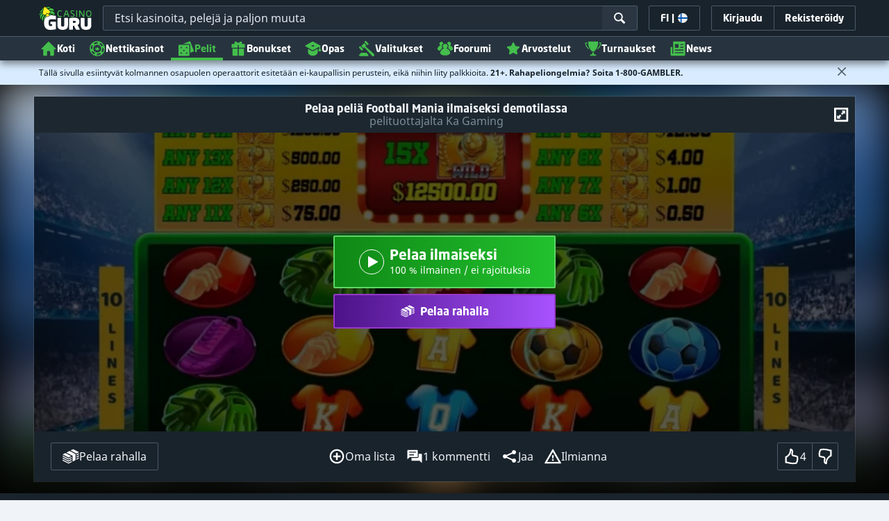

--- FILE ---
content_type: image/svg+xml;charset=UTF-8
request_url: https://static.casino.guru/pict/124027/KaGaming_white.svg?timestamp=1663483203000&imageDataId=374623&webp=true
body_size: 10728
content:
<?xml version="1.0" encoding="utf-8"?>
<!-- Generator: Adobe Illustrator 23.0.0, SVG Export Plug-In . SVG Version: 6.00 Build 0)  -->
<svg version="1.1" id="Layer_1" xmlns="http://www.w3.org/2000/svg" xmlns:xlink="http://www.w3.org/1999/xlink" x="0px" y="0px"
	 viewBox="0 0 400 230" style="enable-background:new 0 0 400 230;" xml:space="preserve">
<style type="text/css">
	.st0{display:none;}
	.st1{display:inline;}
	.st2{fill:#EEA06E;}
	.st3{fill:#9F0207;}
	.st4{fill:#7E0202;}
	.st5{fill:#8C0104;}
	.st6{fill:#FFFFFF;}
	.st7{fill:#B1151C;}
	.st8{fill:#B5000A;}
	.st9{fill:#E05240;}
	.st10{fill:#D92E2A;}
	.st11{fill:#D72323;}
	.st12{fill:#E25E46;}
	.st13{fill:#CF020F;}
	.st14{fill:#E98760;}
	.st15{fill:#D61A1E;}
	.st16{fill:#EC9467;}
	.st17{fill:#E4684D;}
	.st18{fill:#DD4537;}
	.st19{fill:#DC3A31;}
	.st20{fill:#E67656;}
	.st21{fill:#C0000B;}
	.st22{fill:#D40E17;}
	.st23{fill:#FCFAFA;}
	.st24{fill:#D6D5D6;}
	.st25{fill:#B9B4B5;}
	.st26{fill:#CCC8C8;}
	.st27{fill:#EAE9EA;}
	.st28{fill:#F3F3F3;}
	.st29{fill:#FEFCFC;}
</style>
<g class="st0">
	<rect x="-12" y="-9" class="st1" width="424" height="252"/>
</g>
<g>
	<path class="st2" d="M24.9,98.9c-0.1-1.2-0.1-2.4-0.3-3.6c-0.1-0.6-0.2-1.2-0.3-1.8c0-2.8,0-5.7,0-8.5c0.2-0.5,0.4-0.9,0.6-1.4
		c1.7-1.4,3.4-2.6,5.8-2.1c1.8,0.4,3.5,0.7,5.3,1.1c1,0.5,1.9,0.9,2.9,1.4c-0.3,0.6-0.5,1.3-0.9,1.8c-3.5,3.8-7.1,7.6-10.7,11.4
		C26.5,97.9,25.7,98.4,24.9,98.9z"/>
	<path class="st3" d="M86.9,172.5c-1.3-0.4-2.7-0.9-4-1.3c0.2,0,0.5,0,0.7-0.1c4.7-0.2,7.4-2.5,7.9-7.2c0.3-2.7,0.3-5.4,0.4-8
		c0-0.7,0-1.4,0-2.1c0.4-0.3,0.8-0.7,1.2-1.1c0.4-0.4,0.8-0.7,1.2-1.1c0,0.5,0,1,0,1.4c0,3.5-0.1,7,0,10.6c0.1,3.5,1.5,6.9,6.4,5.4
		c0.1,0,0.2,0,0.4,0c-2.6,1.2-5.2,2.3-7.8,3.5C91.1,172.5,89,172.5,86.9,172.5z"/>
	<path class="st4" d="M101.1,168.9c-0.1,0-0.2,0-0.4,0c-4.8,1.5-6.2-1.9-6.4-5.4c-0.1-3.5,0-7,0-10.6c0.5-0.5,1-0.9,1.4-1.4
		c2.5-3.9,4.9-7.8,7.4-11.7c0.3-0.5,1-0.9,1.5-1.3c-0.5,3-1.1,6-1.6,9c-0.6,3.1-1.2,6.1-1.8,9.2c-0.1,0.5,0.3,1.2,0.4,1.8
		c0.5-0.2,1.1-0.3,1.5-0.6c1-0.7,1.9-1.6,2.9-2.3c1.5-1,2.2-2.3,2.5-4.1c0.6-4,1.4-7.9,2-11.8c0.3-1.8,0.9-3.3,2.6-4.3
		c1.4-0.8,2.5-1.9,3.8-2.9c0.7-0.5,1.4-0.9,2.1-1.4c0.1,0.3,0.3,0.6,0.4,0.9c0.5,3.2,1.1,6.4,1.6,9.5c0.2,1.5,0.8,1.7,1.9,0.8
		c0.3-0.2,0.5-0.5,0.8-0.7c0.9-0.7,1.8-1.4,2.7-2.1c0.2-0.1,0.3-0.3,0.5-0.4c0.4-0.5,0.8-1,1.2-1.5c0.1-1,0.4-2,0.2-2.9
		c-1.2-6.5-2.5-13-3.7-19.4c-0.7-3.8-1.3-7.7-1.9-11.6c0.5-0.5,1.2-0.9,1.6-1.4c3.1-4.9,6.1-9.9,9.2-14.9c0.4-0.6,1.2-1,1.8-1.4
		c-0.1,6.1-0.2,12.2-0.4,18.4c-0.3,9.7-0.6,19.3-0.9,29c-0.1,2-0.3,4-0.7,5.9c-0.6,3.1-2.2,5.6-4.7,7.6
		c-8.4,6.7-16.8,13.6-25.1,20.3C102.6,167.9,101.8,168.4,101.1,168.9z"/>
	<path class="st5" d="M135.2,86.1c-0.6,0.5-1.4,0.8-1.8,1.4c-3.1,4.9-6.1,9.9-9.2,14.9c-0.4,0.6-1,1-1.6,1.4
		c-0.4-1.7-0.7-3.4-1.1-5.1c-0.2-0.7-0.1-1.7-0.5-2.1c-0.7-0.6-1.9-1.3-2.6-1c-1.9,0.7-4.2,0.9-4.9,3.3c0,0,0,0,0,0
		c-0.1,0.1-0.3,0.2-0.4,0.4c0,0,0,0,0,0c-0.1,0.2-0.3,0.3-0.4,0.5c0,0,0,0.1,0,0.1l-0.1,0.1c-0.1,0.1-0.2,0.2-0.2,0.3l0,0
		c-0.1,0.2-0.2,0.4-0.3,0.5c-0.1,0.5-0.2,1.1-0.3,1.6c-0.4,1.9-0.8,3.8-1.2,5.6c-0.4,2.2-0.8,4.3-1.2,6.5c-0.8,4.1-1.8,8.1-2.6,12.2
		c-0.8,3.9-1.4,7.8-2.1,11.7c-0.5,0.4-1.1,0.8-1.5,1.3c-2.5,3.9-4.9,7.8-7.4,11.7c-0.4,0.6-0.9,1-1.4,1.4c0-0.5,0-1,0-1.4
		c0.1-8.4,0.3-16.7,0.4-25.1c0.3-0.3,0.6-0.5,0.8-0.8c0.8-1.4,1.5-2.8,2.3-4.2c7.3-11.8,14.7-23.6,22-35.5c0.2-0.4,0.3-0.9,0.4-1.3
		c2.9-1.6,5.8-3.3,8.7-4.9c1.8-1,3.7-1.8,5.6-2.7l-0.1,0c0,0,0.1,0,0.1,0c0.1,0.2,0.1,0.3,0.2,0.5C134.8,80.5,135,83.3,135.2,86.1z"
		/>
	<path class="st6" d="M285.5,105.5c2.1-0.4,4.2-0.9,6.4-1.3c0.7-0.1,1.7,0,2.2,0.4c2,1.8,3.7,0.8,5.7,0.1c1.6-0.5,3.4-0.6,5-0.5
		c3.1,0.1,5.1,2,5.8,5c0.2,1.1,0.4,2.2,0.4,3.3c0,5,0,10,0,15c0,1.3-0.4,1.8-1.7,1.7c-4.8-0.1-4,0.7-4-4c0-4.1,0-8.1,0-12.2
		c0-1.4,0.2-3.3-1.5-3.6c-1.7-0.3-3.6,0.3-5.4,0.6c-0.2,0-0.3,0.9-0.3,1.4c0,5.4,0,10.7,0.1,16.1c0,1.4-0.5,1.8-1.9,1.8
		c-4.5-0.1-3.9,0.6-3.9-3.8c0-4.3,0-8.6,0-12.9c0-1.3,0-2.8-1.7-3.4c-1.2-0.4-4.5,0.4-5.1,1.4c-0.2,0.4-0.2,1-0.2,1.5
		c0,5.1,0,10.1,0,15.2c0,1.4-0.3,2-1.8,2c-4.6-0.2-3.9,0.6-3.9-4c0-6.1,0-12.2,0-18.4c0-2.4,0-2.4,2.4-2.4c0.5,0,1-0.1,1.4,0
		C284.1,104.8,284.8,105.2,285.5,105.5z"/>
	<path class="st6" d="M355.8,125.7c-2.3-2.9-2.4-4.9-0.2-7.6c-1.7-2.1-1.9-4.5-1.5-7c0.6-3.8,3.4-6,8.2-6.4c4-0.3,8.1-0.1,12.2-0.1
		c0.5,0,1.3,0.7,1.3,1c0,1-0.3,1.9-0.6,2.8c-0.1,0.3-0.8,0.4-1.2,0.6c1.4,2.8,1.3,5.5-0.2,8.1c-1.5,2.6-4.2,3.3-7,3.5
		c-2,0.1-4.1-0.2-6.1-0.3c-0.5,0-1.1,0.3-1.6,0.5c0.4,0.6,0.6,1.5,1.1,1.6c2.3,0.7,4.7,1.2,7,1.8c1.5,0.4,3,0.8,4.4,1.4
		c2.9,1.2,3.8,2.7,3.7,5.7c-0.1,2.8-1.3,4.6-3.9,5.7c-3,1.2-6.2,1.2-9.4,0.9c-0.9-0.1-1.7-0.3-2.6-0.5
		C353.3,135.9,351.7,130.5,355.8,125.7z M364.6,116.6c1.5-0.1,3.5,0,4.3-2.2c0.8-2.1-0.1-4.3-1.9-5c-2.7-1.1-6.2-0.2-7.1,1.7
		c-0.1,0.3-0.2,0.7-0.3,1C359.2,115.1,360.7,116.6,364.6,116.6z M364.5,133.9c1-0.1,2.2,0,3.1-0.4c0.7-0.3,1.4-1.1,1.7-1.9
		c0.4-1.1-0.4-1.8-1.4-2.1c-1.8-0.6-3.7-1.1-5.6-1.5c-2.4-0.6-3.2,0.1-3.2,2.6c0,1.7,0.8,2.6,2.4,3
		C362.5,133.7,363.5,133.8,364.5,133.9z"/>
	<path class="st7" d="M204.7,120.2c-3.4,0-6.7,0-10,0c-0.6,2.4-1.2,4.7-1.7,7.1c-0.3,1.7-1.1,2.4-2.7,2.1c-0.1,0-0.2,0-0.4,0
		c-4.3,0-3.9,0.4-2.9-3.6c2.1-8.1,4.2-16.1,6.3-24.2c1-3.9,3.1-5.3,7.1-5.1c2.6,0.2,4.5,1.5,5.2,4.1c2.4,9.1,4.8,18.2,7.2,27.3
		c0.3,1.2,0,1.6-1.3,1.6c-4.6,0.1-4.6,0.1-5.7-4.3C205.4,123.4,205.1,121.8,204.7,120.2z M203.5,115.1c-1.1-4.3-2.1-8.5-3.1-12.6
		c-0.1-0.3-0.5-0.6-0.7-0.9c-0.2,0.3-0.6,0.5-0.7,0.8c-1.1,4.2-2.1,8.4-3.1,12.7C198.4,115.1,200.8,115.1,203.5,115.1z"/>
	<path class="st6" d="M166.9,114.5c0,4.3-0.1,8.6,0,12.8c0,1.5-0.4,2.1-2,2c-4.1-0.1-4.1,0-4.1-4.1c0-8.8,0-17.7,0-26.5
		c0-1.6,0.5-2,2-2c4.1,0.1,4.1,0,4.1,4.1c0,3.4,0,6.7,0,10.4c0.5-0.5,0.8-0.8,1-1.1c3-4,6-7.9,8.8-11.9c0.8-1.2,1.7-1.6,3.1-1.5
		c1.5,0.1,3,0,4.5,0c0.1,0.2,0.2,0.4,0.4,0.6c-3.9,5-7.7,10.1-11.7,15.2c3.9,5.5,7.7,10.9,11.9,16.8c-2.7,0-4.9,0.1-7.1-0.1
		c-0.5,0-1-0.7-1.4-1.2c-3.1-4.5-6.1-9.1-9.1-13.6C167.1,114.5,167,114.5,166.9,114.5z"/>
	<path class="st6" d="M243.2,124.4c0-3.6,0-7,0-10.3c0-1.2,0.2-1.8,1.6-1.8c4.4,0,4.4-0.1,4.4,4.3c0,3.5,0,7.1,0,10.6
		c0,1.2-0.3,1.8-1.5,1.8c-3.5,0.2-7.1,0.8-10.5,0.4c-5.4-0.6-9.1-4.5-9.7-10.3c-0.4-4.4-0.3-9,0.2-13.4c0.8-5.7,5.3-9.3,11.1-9.3
		c2.9,0,5.9,0.5,8.8,0.6c1.3,0.1,1.7,0.7,1.6,1.9c-0.1,3.1,0.5,3.2-3,2.8c-2.2-0.2-4.4-0.2-6.5-0.2c-3.4,0-5.6,1.4-5.9,4.8
		c-0.4,4.3-0.4,8.7,0,13c0.3,3.5,2.6,5,6.1,5C240.9,124.4,241.9,124.4,243.2,124.4z"/>
	<path class="st6" d="M268.2,128c-2.7,1.4-5.4,2.1-8.5,1.4c-2.5-0.6-4.2-2.2-4.7-4.7c-0.9-5.2,0.4-9,6.5-9.9
		c2.1-0.3,4.3-0.3,6.6-0.5c0-0.8,0.1-1.6,0-2.4c-0.2-2-0.9-2.8-2.9-2.8c-2.4-0.1-4.8,0.1-7.2,0.1c-0.6,0-1.1,0-1.7,0
		c-0.5-4.3-0.5-4.4,3.5-4.7c2.6-0.2,5.3-0.3,7.9,0.1c3.9,0.5,6.1,3.3,6.2,7.2c0.1,5.4,0,10.7,0.1,16.1c0,1.2-0.5,1.6-1.6,1.5
		c-0.8-0.1-1.5,0.1-2.3,0c-0.6-0.1-1.2-0.5-1.9-0.8C268.2,128.3,268.2,128.2,268.2,128z M268.2,118.2c-1.9,0.2-3.6,0.2-5.3,0.4
		c-1.5,0.2-2.3,1.2-2.3,2.7c-0.1,1.4-0.3,2.9,1.5,3.5c1.5,0.5,5.4-0.2,6-1.1c0.1-0.2,0.2-0.6,0.2-0.8
		C268.2,121.5,268.2,120,268.2,118.2z"/>
	<path class="st8" d="M134.4,77.2c-1.9,0.9-3.8,1.7-5.6,2.7c-2.9,1.6-5.8,3.2-8.7,4.9c-5.4,3-10.7,6.2-16.2,8.9
		c-6,3-8.5,7.9-8.9,14.1c-0.3,6.2-0.3,12.5-0.4,18.7c-0.1,8.4-0.3,16.7-0.4,25.1c-0.4,0.4-0.8,0.7-1.2,1.1c-0.4,0.4-0.8,0.7-1.2,1.1
		c-0.1-0.5-0.3-1.1-0.3-1.7c0-3,0-6,0-9c0.1-4.7,0.2-9.4,0.3-14.2c-0.1-2.9-0.2-5.9-0.3-8.8c0-2.2,0-4.5,0-6.7
		c-0.1-2.2-0.2-4.5-0.4-6.7c0-0.2,0-0.5,0-0.7c0.3-0.3,0.7-0.5,1-0.9c2.7-4.2,5.4-8.4,8.1-12.6c0.3-0.5,0.5-1.1,0.8-1.7
		c1.7-0.9,3.3-1.9,5-2.8c2.5-1.3,5-2.6,7.4-3.9c4.7-2.4,9.5-4.8,14.2-7.4c2.6-1.4,2.6-2,1.4-4.6C131.6,72.9,133.6,74.4,134.4,77.2z"
		/>
	<path class="st6" d="M334.4,105.6c2-0.4,4.2-1.2,6.4-1.3c4.8-0.2,7.4,2.1,7.7,7c0.2,5.6,0.1,11.2,0.1,16.8c0,0.4-0.8,1.2-1.2,1.2
		c-5.4,0-4.4,0.8-4.4-4c-0.1-4.1,0-8.1,0-12.2c0-3.3-1-4.2-4.2-3.9c-1.1,0.1-2.2,0.6-3.4,1c-1,0.3-1.3,1-1.3,2
		c0.1,5.1,0,10.2,0,15.4c0,1.4-0.4,1.9-1.8,1.8c-4.6-0.1-3.9,0.6-3.9-3.9c0-6.4,0-12.7,0-19.1c0-1.4,0.5-1.9,1.8-1.8
		c0.6,0.1,1.3-0.1,1.9,0C332.9,104.8,333.6,105.2,334.4,105.6z"/>
	<path class="st9" d="M66.4,58.6c3.6-1.6,7.3-1.3,11-0.2c0,3.9,0,7.9-0.1,11.8c-1.3,0.4-2.6,0.8-3.9,1.1c0,0,0,0,0,0
		c-0.5,0.3-1,0.6-1.4,0.9c-0.9,1-2.9,1.4-1.9,3.4c1.4,2.1,3.7,2.3,5.8,3c0,4.5,0,9,0,13.5c-2.2-0.6-4.5-1.2-6.7-1.8
		c-0.9-0.4-1.9-0.7-2.8-1.1C66.4,79.1,66.4,68.9,66.4,58.6z"/>
	<path class="st10" d="M89,61.5c1.7,0.4,3.3,0.9,5,1.3c-0.1,0.5-0.4,1.1-0.4,1.6c0,9.6,0,19.2,0,28.8c-2,0.5-4,0.9-6,1.4
		c0-5.8,0-11.6,0-17.3c0.6-0.6,1.2-1.1,1.8-1.7c0.9-1.3-0.3-1.9-0.8-2.7c0-1.3,0-2.7,0.1-4C88.7,66.4,88.9,63.9,89,61.5z"/>
	<path class="st11" d="M93.6,93.3c0-9.6,0-19.2,0-28.8c0-0.5,0.2-1.1,0.4-1.6c1.4,0.4,2.8,0.7,4.2,1.1c0,2.1-0.1,4.2,0.1,6.3
		c0.1,0.9,0.7,1.7,1,2.6c-0.6,0.9-2.1,1.7-0.7,3.1c0.5,0.5,1,0.9,1.5,1.4c-0.3,0.6-0.8,1.3-0.8,1.9c-0.1,4.1,0,8.2,0,12.3
		C97.4,92.1,95.5,92.7,93.6,93.3z"/>
	<path class="st12" d="M66.4,58.6c0,10.3,0,20.5,0,30.8c-1.2-0.3-2.4-0.5-3.5-0.8c-0.7-0.3-1.4-0.7-2.1-1c0.1-0.2,0.3-0.4,0.3-0.6
		c0-3.1,0-6.1,0-9.2c0-0.3-0.4-0.7-0.6-1c0.3-0.4,0.7-0.8,1-1.2c0.8-1.2-0.3-1.9-0.8-2.7c0.3-0.8,0.7-1.7,0.7-2.5
		c0-3.2-0.2-6.4-0.3-9.7C62.8,60,64.6,59.3,66.4,58.6z"/>
	<path class="st13" d="M129,72.1c1.3,2.6,1.2,3.2-1.4,4.6c-4.7,2.6-9.4,4.9-14.2,7.4c0-2,0-4,0-6c1.2-0.8,2.4-1.6,3.6-2.4
		c0.1-0.6,0.2-1.2,0.2-1.8c-0.1-0.1-0.2-0.3-0.3-0.4l0,0c-0.1-0.1-0.2-0.2-0.4-0.3c0,0,0,0,0,0c-0.1-0.1-0.3-0.2-0.4-0.3
		c0,0,0,0,0,0c-0.7-0.6-1.4-1.6-2.2-1.7c-1.8-0.4-2.2-1.3-2-2.9c0-0.2,0-0.5,0-0.7C117.6,69,123.3,70.5,129,72.1z"/>
	<path class="st6" d="M322.4,116.9c0,3.6,0,7.2,0,10.8c0,1.2-0.4,1.7-1.7,1.6c-4.8-0.1-4,0.7-4.1-3.9c0-6.4,0-12.7,0-19.1
		c0-1.4,0.4-1.8,1.8-1.8c4.6,0.1,3.9-0.6,3.9,3.9C322.4,111.3,322.4,114.1,322.4,116.9z"/>
	<path class="st14" d="M35.9,82.7c-1.8-0.4-3.5-0.7-5.3-1.1c0.2-2.4,0.5-2.7,2.8-2c0.7,0.2,1.4,0.3,2,0.6c1.4,0.6,2,0.2,1.9-1.3
		c-0.1-2.5,0-5.1,0-7.6c2.5-1.1,5-2.3,7.5-3.4c0.1,1.1,0.3,2.1,0.4,3.2c-0.4,0.3-0.7,0.7-1.1,1c0,0,0,0,0,0
		c-0.4,0.1-0.7,0.2-1.1,0.3c-0.3,1.1-0.6,2.2-0.8,3.3c1.1,0.8,2.2,1.6,3.3,2.4c-0.1,1.7-0.2,3.3-0.4,5c-0.9-0.2-1.9-0.5-2.8-0.7
		c-1.4-0.4-2.8-0.8-4.2-1.2C36.7,80.6,36,81.2,35.9,82.7z"/>
	<path class="st15" d="M112,67.5c0,0.2,0,0.5,0,0.7c-0.3,1.6,0.2,2.5,2,2.9c0.8,0.2,1.5,1.1,2.2,1.7c-5.6-2.7-11.3-2.8-16.9,0
		c-0.4-0.9-1-1.7-1-2.6c-0.2-2.1-0.1-4.2-0.1-6.3C102.8,65.1,107.4,66.3,112,67.5z"/>
	<path class="st16" d="M37.3,71.2c0,2.5,0,5.1,0,7.6c0,1.5-0.6,1.9-1.9,1.3c-0.6-0.3-1.4-0.4-2-0.6c-2.3-0.7-2.6-0.5-2.8,2
		c-2.4-0.5-4.1,0.7-5.8,2.1c0.7-3.9,3.2-6.6,6-8.8C32.8,73.4,35.2,72.4,37.3,71.2z"/>
	<path class="st17" d="M61.1,60.7c0.1,3.2,0.3,6.4,0.3,9.7c0,0.8-0.5,1.7-0.7,2.5c-0.3-0.3-0.6-0.5-0.9-0.8
		c-0.6-0.4-1.1-0.9-1.7-1.1c-1.3-0.4-2.7-0.7-4-1c0-2.1,0-4.1,0-6.2C56.3,62.8,58.7,61.7,61.1,60.7z"/>
	<path class="st18" d="M77.3,70.2c0-3.9,0-7.9,0.1-11.8c2,0.5,4,1.1,6,1.6c0,3.4,0,6.8,0,10.2C81.3,70.3,79.3,70.2,77.3,70.2z"/>
	<path class="st19" d="M83.3,70.3c0-3.4,0-6.8,0-10.2c1.9,0.5,3.8,1,5.7,1.4c-0.1,2.4-0.3,4.9-0.4,7.3c-0.1,1.3,0,2.7-0.1,4
		c-0.6-0.3-1.1-0.6-1.7-0.9c-0.1-0.1-0.1-0.3-0.2-0.4c-0.1,0.1-0.2,0.1-0.2,0.2c-0.2-0.1-0.4-0.2-0.7-0.3c-0.5-0.3-0.9-0.6-1.4-0.9
		c-0.2,0-0.4,0-0.7,0C83.6,70.5,83.5,70.4,83.3,70.3z"/>
	<path class="st20" d="M53.9,63.8c0,2.1,0,4.1,0,6.2c-1.3,0-2.5,0-3.8-0.1c-0.1,0.1-0.3,0.1-0.4,0.2c-1.5,0.3-3.1,0.6-4.6,0.9
		c-0.1-1.1-0.3-2.1-0.4-3.2C47.9,66.5,50.9,65.2,53.9,63.8z"/>
	<path class="st6" d="M319.6,101.4c-0.5,0-1.1,0-1.6,0c-0.2,0-0.5,0.1-0.7-0.1c-1.7-1.2-0.6-2.9-0.8-4.4c0-0.3,0.9-0.8,1.5-1.2
		c0.2-0.1,0.6,0,0.9,0c4.1,0.1,3.5-0.6,3.6,3.7c0.1,1.6-0.5,2.1-2,1.9C320.2,101.3,319.9,101.4,319.6,101.4z"/>
	<path class="st8" d="M134.6,77.7c-0.1-0.2-0.1-0.3-0.2-0.5C134.5,77.4,134.5,77.5,134.6,77.7z"/>
	<path class="st21" d="M91.5,143.1c0,3,0,6,0,9c0,0.6,0.2,1.1,0.3,1.7c0,0.7,0,1.4,0,2.1c-0.4,0.2-0.8,0.3-1,0.6
		c-3.9,4.1-7.8,8.2-11.6,12.3c-0.2,0.3-0.3,0.7-0.4,1.1c-2.2-0.8-4.5-1.6-6.7-2.4c0.3-0.6,0.6-1.2,1-1.7c1.7-1.9,3.4-3.8,5.1-5.7
		c0.4,0.1,0.9,0.4,1.3,0.4c0.7,0,1.4-0.1,2-0.1c-0.1-0.7,0-1.5-0.3-2.2c-0.4-1.1-0.9-2.1-1.4-3.2c0.2-0.3,0.4-0.6,0.6-0.8
		c2-2.2,4.1-4.4,6.2-6.5C88.1,146,89.8,144.6,91.5,143.1z"/>
	<path class="st13" d="M78.1,160c-1.7,1.9-3.4,3.8-5.1,5.7c-0.4,0.5-0.7,1.2-1,1.7c-4.7-1.7-9.5-3.4-14.2-5.1
		c0.1-0.3,0.2-0.7,0.4-0.9c2.4-2.6,4.9-5.1,7.4-7.6c1,1.7,2.6,2.5,4.4,3.2C72.7,158,75.4,159,78.1,160z"/>
	<path class="st10" d="M45.1,157.7c-2.1-0.8-4.2-1.5-6.3-2.3c0.1-0.3,0-0.8,0.2-1c2.1-2.2,4.1-4.3,6.2-6.4c0.5,0.1,1,0.3,1.5,0.4
		c2.7,0.8,4.1-0.2,4-3c0-1.3-0.1-2.7-0.2-4c0.8-0.6,1.6-1.1,2.3-1.7c1.3-1.2,2.6-2.4,4-3.6c1,2,2.1,4,3.1,6c-0.5,0.3-1,0.6-1.4,1
		c-1.5,1.5-2.8,3.1-4.3,4.6c-2.8,2.9-5.6,5.8-8.4,8.7C45.5,156.8,45.4,157.3,45.1,157.7z"/>
	<path class="st16" d="M24.9,98.9c0.8-0.6,1.7-1.1,2.3-1.8c3.6-3.8,7.1-7.6,10.7-11.4c0.4-0.5,0.6-1.2,0.9-1.8
		c0.9,0.1,1.9,0.3,2.8,0.4c1.3,0.6,2.6,1.2,3.9,1.7c-2,2.2-4.1,4.4-6.1,6.6c-0.4,0.5-0.7,1-1.1,1.5c-0.4-0.1-0.9-0.2-1.3-0.4
		c-2.7-0.8-3.9,0.4-3.9,3.8c-1.5,1.6-3,3.2-4.6,4.8c-1.1,1-2.3,1.9-3.5,2.8C25.1,103.2,25,101.1,24.9,98.9z"/>
	<path class="st15" d="M45.1,157.7c0.2-0.4,0.4-1,0.8-1.3c2.8-2.9,5.6-5.8,8.4-8.7c1.4-1.5,2.8-3.1,4.3-4.6c0.4-0.4,0.9-0.7,1.4-1
		c1,2.1,2.1,4.2,3.1,6.4c-0.2,0-0.6,0-0.7,0.1c-3.6,3.8-7.2,7.7-10.9,11.5C49.4,159.3,47.2,158.5,45.1,157.7z"/>
	<path class="st14" d="M25.1,105.3c1.2-0.9,2.4-1.8,3.5-2.8c1.6-1.5,3.1-3.2,4.6-4.8c0.2,4.4,0.5,8.8,0.7,13.2
		c-0.3,0.1-0.6,0.1-0.8,0.3c-1.8,1.8-3.5,3.6-5.3,5.4c-0.6,0.6-1.3,1-2,1.4C25.6,113.8,25.4,109.5,25.1,105.3z"/>
	<path class="st8" d="M78.7,169.8c0.1-0.4,0.2-0.8,0.4-1.1c3.9-4.1,7.7-8.2,11.6-12.3c0.3-0.3,0.7-0.4,1-0.6c-0.1,2.7,0,5.4-0.4,8
		c-0.6,4.7-3.2,7-7.9,7.2c-0.2,0-0.5,0-0.7,0.1C81.5,170.7,80.1,170.3,78.7,169.8z"/>
	<path class="st22" d="M51.5,160c3.6-3.8,7.2-7.7,10.9-11.5c0.1-0.1,0.4-0.1,0.7-0.1c0.9,1.8,1.7,3.5,2.6,5.3
		c-2.5,2.5-4.9,5.1-7.4,7.6c-0.2,0.2-0.3,0.6-0.4,0.9C55.7,161.5,53.6,160.8,51.5,160z"/>
	<path class="st17" d="M26.5,133.9c-0.1-2.8-0.3-5.7-0.4-8.5c0.5-0.3,1.2-0.5,1.6-0.9c1.1-1,2.2-2.1,3.2-3.2
		c1.1-1.2,2.2-2.5,3.2-3.8c0.1,2.1,0.2,4.3,0.3,6.4c0.3,1.8-0.4,3.1-1.8,4.2c-0.9,0.7-1.5,1.8-2.4,2.6
		C29.2,131.9,27.8,132.9,26.5,133.9z"/>
	<path class="st12" d="M26.5,133.9c1.3-1.1,2.6-2,3.8-3.2c0.9-0.8,1.5-1.9,2.4-2.6c1.4-1.1,2.1-2.4,1.8-4.2
		c0.2,3.6,0.4,7.1,0.6,10.7c-0.4,0.1-0.9,0.1-1.1,0.4c-1.3,1.3-2.5,2.6-3.8,3.9c-1,1-2.1,1.9-3.2,2.8
		C26.9,139.1,26.7,136.5,26.5,133.9z"/>
	<path class="st20" d="M34.2,117.6c-1.1,1.3-2.1,2.5-3.2,3.8c-1,1.1-2.1,2.2-3.2,3.2c-0.4,0.4-1.1,0.6-1.6,0.9
		c-0.1-2.5-0.2-5-0.4-7.4c0.7-0.5,1.4-0.9,2-1.4c1.8-1.8,3.5-3.6,5.3-5.4c0.2-0.2,0.5-0.2,0.8-0.3C34,113.2,34.1,115.4,34.2,117.6z"
		/>
	<path class="st19" d="M45.2,148c-2.1,2.1-4.2,4.3-6.2,6.4c-0.2,0.2-0.2,0.7-0.2,1c-2.1-0.9-4.3-1.8-6.4-2.7
		c0.3-0.4,0.4-0.9,0.8-1.3c1.7-2,3.5-3.9,5.3-5.8c0.1,0,0.2,0,0.4-0.1c0.6,0.3,1.2,0.5,1.8,0.8c0,0,0,0,0,0c0.1,0.1,0.2,0.2,0.3,0.3
		C42.3,147.1,43.8,147.5,45.2,148z"/>
	<path class="st9" d="M27.1,141.7c1.1-0.9,2.2-1.8,3.2-2.8c1.3-1.3,2.5-2.6,3.8-3.9c0.3-0.2,0.7-0.2,1.1-0.4
		c0.1,2.4,0.2,4.7,0.4,7.1c-0.6,0.3-1.3,0.5-1.8,0.9c-1.8,1.6-3.5,3.4-5.3,5.1C28,145.7,27.6,143.7,27.1,141.7z"/>
	<path class="st18" d="M28.5,147.7c1.8-1.7,3.5-3.4,5.3-5.1c0.5-0.4,1.2-0.6,1.8-0.9c0.5,0.8,1.1,1.6,1.6,2.5c0.4,0.5,0.8,1,1.2,1.4
		c-1.8,1.9-3.5,3.9-5.3,5.8c-0.3,0.4-0.5,0.9-0.8,1.3C31.1,151.1,29.8,149.4,28.5,147.7z"/>
	<path class="st17" d="M41.6,84.4c-0.9-0.1-1.9-0.3-2.8-0.4c-1-0.5-1.9-0.9-2.9-1.4c0.1-1.4,0.7-2,2.2-1.6c1.4,0.4,2.8,0.8,4.2,1.2
		C42.1,83,41.8,83.7,41.6,84.4z"/>
	<path class="st23" d="M104.6,138.5c0.7-3.9,1.3-7.8,2.1-11.7c0.8-4.1,1.8-8.1,2.6-12.2c0.5-2.2,0.8-4.3,1.2-6.5
		c0.3,0.3,0.9,0.6,1,1.1c0.5,1.7,0.7,3.5,1.2,5.3c0.3,1.2,0.9,2.4,1.4,3.6c-0.3,2-0.6,4-0.9,6.2c0.7-0.3,1.1-0.5,1.5-0.6
		c0.7,3,1.5,6,2.2,9.1c-1.3,1-2.4,2.1-3.8,2.9c-1.7,1-2.3,2.4-2.6,4.3c-0.6,4-1.4,7.9-2,11.8c-0.3,1.7-1,3.1-2.5,4.1
		c-1,0.7-1.9,1.6-2.9,2.3c-0.4,0.3-1,0.4-1.5,0.6c-0.2-0.6-0.5-1.2-0.4-1.8c0.5-3.1,1.2-6.1,1.8-9.2
		C103.5,144.5,104.1,141.5,104.6,138.5z"/>
	<path class="st24" d="M126.3,139.7c-0.9,0.7-1.8,1.4-2.7,2.1c-1.6-7.1-3.2-14.1-4.8-21.2c-0.1-0.5-0.7-0.8-1-1.2
		c0-0.2-0.1-0.4-0.1-0.6c0.1-0.2,0.3-0.3,0.4-0.5c-0.2-0.1-0.3-0.2-0.5-0.3c-0.1-0.6-0.3-1.3-0.4-1.9c-0.5-2.3-0.9-4.6-1.4-6.9
		c-0.7-3.4-1.4-6.8-2.1-10.2c0.7-0.4,1.3-0.8,2-1.2c0.3,0.6,0.7,1.1,0.8,1.7c0.7,2.9,1.3,5.8,2,8.7c2.3,10,4.6,20.1,6.9,30.1
		C125.6,138.8,126,139.2,126.3,139.7z"/>
	<path class="st25" d="M128,137.8c-0.4,0.5-0.8,1-1.2,1.5c-3.2-14.1-6.4-28.1-9.6-42.2c2.1-1,3.2-0.4,3.6,1.8
		c0.7,3.6,1.3,7.3,1.9,10.9C124.5,119.1,126.3,128.5,128,137.8z"/>
	<path class="st26" d="M117.3,97.1c3.2,14.1,6.4,28.1,9.6,42.2c-0.2,0.1-0.3,0.3-0.5,0.4c-0.3-0.5-0.8-0.9-0.9-1.4
		c-2.3-10-4.6-20-6.9-30.1c-0.7-2.9-1.3-5.8-2-8.7c-0.1-0.6-0.5-1.1-0.8-1.7C116.3,97.5,116.8,97.3,117.3,97.1z"/>
	<path class="st27" d="M117.9,119.4c0.4,0.4,0.9,0.7,1,1.2c1.6,7,3.2,14.1,4.8,21.2c-0.3,0.2-0.5,0.5-0.8,0.7
		c-1.1,0.9-1.7,0.7-1.9-0.8c-0.5-3.2-1-6.4-1.6-9.5c-0.1-0.3-0.2-0.6-0.4-0.9c-0.1-1-0.1-2.1-0.4-3.1c-0.5-2-1.2-3.9-1.9-5.9
		C117.2,121.3,117.5,120.3,117.9,119.4z"/>
	<path class="st3" d="M117.3,97.1c-0.5,0.2-1,0.5-1.5,0.7c-0.7,0.4-1.3,0.8-2,1.2c-0.1,0-0.2,0-0.3,0c0.7-2.5,3-2.7,4.9-3.3
		c0.7-0.2,1.9,0.4,2.6,1c0.5,0.4,0.4,1.4,0.5,2.1c0.4,1.7,0.7,3.4,1.1,5.1c0.6,3.9,1.2,7.7,1.9,11.6c1.2,6.5,2.5,12.9,3.7,19.4
		c0.2,0.9-0.1,2-0.2,2.9c-1.7-9.3-3.5-18.7-5.2-28c-0.7-3.6-1.3-7.3-1.9-10.9C120.5,96.7,119.3,96.1,117.3,97.1z"/>
	<path class="st28" d="M116.8,122.2c0.6,2,1.3,3.9,1.9,5.9c0.3,1,0.3,2.1,0.4,3.1c-0.7,0.5-1.4,0.9-2.1,1.4c-0.7-3-1.5-6-2.2-9.1
		C115.5,123.1,116.1,122.7,116.8,122.2z"/>
	<path class="st3" d="M94.7,126.5c0.1-6.2,0.1-12.5,0.4-18.7c0.3-6.3,2.9-11.2,8.9-14.1c5.5-2.7,10.8-5.9,16.2-8.9
		c-0.1,0.4-0.2,0.9-0.4,1.3c-7.3,11.8-14.7,23.6-22,35.5c-0.8,1.3-1.5,2.8-2.3,4.2C95.2,126,94.9,126.2,94.7,126.5z"/>
	<path class="st28" d="M114.2,118c-0.5-1.2-1.1-2.4-1.4-3.6c-0.5-1.7-0.7-3.5-1.2-5.3c-0.1-0.4-0.7-0.7-1-1.1
		c0.4-1.9,0.8-3.8,1.2-5.6c0.3,0.3,0.9,0.6,1,1c0.4,1.6,0.7,3.2,1.1,4.7c0.4,1.2,1,2.3,1.6,3.5C115,113.8,114.6,115.9,114.2,118z"/>
	<path class="st27" d="M115.4,111.7c-0.5-1.2-1.2-2.3-1.6-3.5c-0.5-1.5-0.7-3.2-1.1-4.7c-0.1-0.4-0.6-0.7-1-1
		c0.1-0.5,0.2-1.1,0.3-1.6c0.1-0.2,0.2-0.4,0.3-0.5c0,0,0,0,0,0c0.1-0.1,0.2-0.2,0.2-0.3l0.1-0.1c0,0,0-0.1,0-0.1
		c0.1-0.2,0.3-0.3,0.4-0.5c0,0,0,0,0,0c0.1-0.1,0.3-0.2,0.4-0.4c0,0,0,0,0,0c0.1,0,0.2,0.1,0.3,0c0.7,3.4,1.4,6.8,2.1,10.2
		C115.7,110,115.5,110.9,115.4,111.7z"/>
	<path class="st3" d="M113.1,99.3c-0.1,0.2-0.3,0.3-0.4,0.5C112.8,99.6,112.9,99.5,113.1,99.3z"/>
	<path class="st3" d="M113.5,98.9c-0.1,0.1-0.3,0.2-0.4,0.4C113.2,99.2,113.3,99.1,113.5,98.9z"/>
	<path class="st3" d="M112.6,100c-0.1,0.1-0.2,0.2-0.2,0.3C112.4,100.2,112.5,100.1,112.6,100z"/>
	<path class="st3" d="M112.3,100.3c-0.1,0.2-0.2,0.4-0.3,0.5C112.1,100.7,112.2,100.5,112.3,100.3z"/>
	<path class="st13" d="M91.5,143.1c-1.6,1.5-3.4,2.9-4.9,4.4c-2.1,2.1-4.1,4.3-6.2,6.5c-0.2,0.3-0.4,0.6-0.6,0.8
		c-1.6-3.2-3.3-6.4-4.9-9.7c0.6-0.4,1.3-0.8,1.8-1.3c1.4-1.4,2.7-2.9,4-4.4c3.1-3.3,6.1-6.6,9.2-9.8c0.4-0.4,1.2-0.5,1.8-0.7
		C91.7,133.7,91.6,138.4,91.5,143.1z"/>
	<path class="st10" d="M91.1,106c0,0.2,0,0.5,0,0.7c-0.5,0.3-1,0.5-1.4,0.9c-5.4,5.6-10.7,11.2-16.1,16.7c-0.2,0.3-0.4,0.6-0.6,0.8
		c-1.9,1.7-3.7,3.5-5.6,5.2c-1.1-1.9-0.9-3.6,0.5-5.3c3.7-4.4,7.4-8.9,11.1-13.5c0.5-0.6,0.6-1.4,0.9-2.1c0.1-0.2,0.2-0.4,0.3-0.6
		c0.1-0.3,0.1-0.8,0.3-1c1.6-1.7,3.2-3.3,4.7-5c0.7-0.8,1.2-1.7,1.7-2.6C89,101.7,90.1,103.8,91.1,106z"/>
	<path class="st11" d="M67.4,130.4c1.9-1.7,3.8-3.4,5.6-5.2c0.3-0.2,0.4-0.6,0.6-0.8c5.3-5.6,10.7-11.2,16.1-16.7
		c0.4-0.4,0.9-0.6,1.4-0.9c0.1,2.2,0.2,4.5,0.4,6.7c-0.5,0.3-1,0.5-1.4,0.9c-2.9,3-5.8,6-8.7,9c-0.2,0.2-0.3,0.5-0.5,0.7
		c-3.7,3.8-7.3,7.6-11,11.3C69,133.7,68.2,132,67.4,130.4z"/>
	<path class="st22" d="M91.8,129c-0.6,0.2-1.4,0.3-1.8,0.7c-3.1,3.2-6.2,6.5-9.2,9.8c-1.4,1.5-2.7,2.9-4,4.4
		c-0.5,0.5-1.2,0.9-1.8,1.3c-0.9-1.7-1.7-3.4-2.6-5.1c2-2.2,3.9-4.4,5.9-6.5c2.9-3.2,5.8-6.3,8.8-9.4c1.4-1.5,3-2.7,4.5-4.1
		C91.6,123.1,91.7,126,91.8,129z"/>
	<path class="st15" d="M91.5,120.1c-1.5,1.3-3.1,2.6-4.5,4.1c-3,3.1-5.9,6.3-8.8,9.4c-2,2.2-3.9,4.3-5.9,6.5
		c-0.8-1.6-1.6-3.2-2.4-4.8c3.7-3.8,7.3-7.6,11-11.3c0.2-0.2,0.3-0.5,0.5-0.7c2.9-3,5.7-6,8.7-9c0.4-0.4,0.9-0.6,1.4-0.9
		C91.5,115.7,91.5,117.9,91.5,120.1z"/>
	<path class="st21" d="M91.1,106c-1.1-2.2-2.1-4.3-4.2-5.6c-1.2-0.8-2.4-1.7-3.5-2.5c0.4-1.1,0.7-2.1,1.1-3.2c1.1,0,2.1,0,3.2,0
		c2-0.5,4-0.9,6-1.4c1.9-0.6,3.8-1.2,5.6-1.8c0.6-0.2,1.2-0.5,1.8-0.7c-0.3,0.6-0.5,1.2-0.8,1.7c-2.7,4.2-5.4,8.4-8.1,12.6
		C91.8,105.5,91.4,105.7,91.1,106z"/>
	<path class="st15" d="M101,90.8c-0.6,0.2-1.2,0.5-1.8,0.7c0-4.1,0-8.2,0-12.3c0-0.6,0.5-1.3,0.8-1.9c2,0.5,3.9,1,5.9,1.5
		c0,3.1,0,6.1,0,9.2C104.3,88.9,102.7,89.8,101,90.8z"/>
	<path class="st22" d="M106,87.9c0-3.1,0-6.1,0-9.2c2.5-0.2,5-0.5,7.4-0.7c0,2,0,4,0,6C110.9,85.4,108.4,86.7,106,87.9z"/>
	<path class="st18" d="M75.9,92.2c0-4.5,0-9,0-13.5c1.6,0.1,3.3,0.1,4.9,0.2c0,4.9,0,9.9,0,14.8C79.2,93.2,77.6,92.7,75.9,92.2z"/>
	<path class="st23" d="M80.9,78.8c-1.6-0.1-3.3-0.1-4.9-0.2c-2.1-0.8-4.4-0.9-5.8-3c0.3-0.3,0.5-0.5,0.8-0.8c5.1,0,10.1,0,15.2,0
		c0.6,0,1.2-0.2,1.8-0.4c0.5,0.4,1,0.8,1.5,1.1c-0.6,0.6-1.2,1.1-1.8,1.7C85.3,77.8,83.1,78.3,80.9,78.8z"/>
	<path class="st13" d="M75.9,92.2c1.6,0.5,3.3,1,4.9,1.4c1.2,0.3,2.4,0.7,3.5,1c-0.4,1.1-0.7,2.1-1.1,3.2c-0.3,0-0.7,0-1,0
		c-1.7-0.6-3.4-1.1-5-1.7c-1.3-0.4-2.5-0.8-3.8-1.1c-1.8-0.6-3.6-1.2-5.4-1.8c0.3-0.9,0.7-1.8,1-2.7C71.4,91,73.7,91.6,75.9,92.2z"
		/>
	<path class="st26" d="M89.4,75.6c-0.5-0.4-1-0.8-1.5-1.1c-0.7-0.3-1.4-0.7-2.1-1c-1.8-0.2-3.7-0.7-5.5-0.7c-2.2,0-4.4,0.4-6.5,0.7
		c-0.9,0.5-1.9,0.9-2.8,1.4c-0.3,0.3-0.5,0.5-0.8,0.8c-1-2,1-2.4,1.9-3.4c0.5-0.3,1-0.6,1.4-0.9c0,0,0,0,0,0c0.3,0,0.7,0,1,0
		c3.8-1,7.6-0.9,11.3,0.2c0.2,0.1,0.4,0.2,0.7,0.3c0.1,0.1,0.3,0.2,0.4,0.2c0.6,0.3,1.1,0.6,1.7,0.9C89.1,73.7,90.3,74.4,89.4,75.6z
		"/>
	<path class="st15" d="M69.2,90.4c-0.3,0.9-0.7,1.8-1,2.7c-0.1,0-0.2,0.1-0.4,0.1c-2-0.7-4-1.4-6-2.2c0.3-0.8,0.7-1.6,1-2.4
		c1.2,0.3,2.4,0.5,3.5,0.8C67.3,89.7,68.3,90.1,69.2,90.4z"/>
	<path class="st22" d="M85.8,71.5c-3.8-1.1-7.5-1.2-11.3-0.2c-0.3,0.1-0.7,0-1,0c1.3-0.4,2.6-0.8,3.9-1.1c2,0,4,0,6,0.1
		c0.1,0.1,0.3,0.2,0.4,0.3c0.2,0,0.4,0,0.7,0C84.9,70.9,85.3,71.2,85.8,71.5z"/>
	<path class="st22" d="M73.5,71.4c-0.5,0.3-1,0.6-1.4,0.9C72.5,71.9,73,71.6,73.5,71.4z"/>
	<path class="st19" d="M84.4,94.7c-1.2-0.3-2.4-0.7-3.5-1c0-4.9,0-9.9,0-14.8c2.2-0.5,4.5-1,6.7-1.5c0,5.8,0,11.6,0,17.3
		C86.5,94.7,85.5,94.7,84.4,94.7z"/>
	<path class="st23" d="M113.4,78.1c-2.5,0.2-5,0.5-7.4,0.7c-2-0.5-3.9-1-5.9-1.5c-0.5-0.5-1-0.9-1.5-1.4c0.4-0.5,0.7-0.9,1.1-1.4
		c0.5,0.1,1,0.3,1.5,0.4c5.1,0,10.1,0,15.2,0c0.3,0.3,0.5,0.5,0.8,0.8C115.8,76.5,114.6,77.3,113.4,78.1z"/>
	<path class="st26" d="M99.6,74.5c-0.4,0.5-0.7,0.9-1.1,1.4c-1.4-1.4,0.1-2.1,0.7-3.1c5.6-2.8,11.3-2.8,16.9,0c0,0,0,0,0,0
		c0.1,0.1,0.3,0.2,0.4,0.3c0,0,0,0,0,0c0.1,0.1,0.2,0.2,0.4,0.3c0,0,0,0,0,0c0.1,0.1,0.2,0.3,0.3,0.4c-0.1,0.6-0.2,1.2-0.2,1.8
		c-0.3-0.3-0.5-0.5-0.8-0.8c-1.4-0.6-2.8-1.5-4.3-1.7c-2.8-0.3-5.7-0.2-8.5,0C102.2,73.3,100.9,74,99.6,74.5z"/>
	<path class="st17" d="M60.4,76.9c0.2,0.3,0.6,0.7,0.6,1c0,3.1,0,6.1,0,9.2c0,0.2-0.2,0.4-0.3,0.6c-1.2-0.2-2.3-0.5-3.5-0.7
		c-1.2-0.5-2.4-0.9-3.5-1.4c0-2.2,0-4.4,0-6.7C55.9,78.2,58.2,77.5,60.4,76.9z"/>
	<path class="st23" d="M60.4,76.9c-2.3,0.7-4.5,1.3-6.8,2c-2.7-0.3-5.4-0.5-8.1-0.8c-1.1-0.8-2.2-1.6-3.3-2.4
		c0.3-0.3,0.5-0.5,0.8-0.8c5.1,0,10.3,0,15.4,0c0.5,0,1.1-0.3,1.6-0.4c0.5,0.4,1,0.8,1.5,1.1C61.1,76,60.8,76.4,60.4,76.9z"/>
	<path class="st26" d="M61.5,75.6c-0.5-0.4-1-0.8-1.5-1.1c-1.3-0.5-2.5-1.2-3.8-1.3c-2.8-0.2-5.7-0.3-8.6,0
		c-1.6,0.2-3.1,1.1-4.6,1.7c-0.3,0.3-0.5,0.5-0.8,0.8c0.3-1.1,0.6-2.2,0.8-3.3c0.4-0.1,0.7-0.2,1.1-0.3c0,0,0,0,0,0
		c2.9-0.5,5.8-1.3,8.8-1.3c2.3,0,4.6,0.8,6.8,1.3c0.3,0.3,0.6,0.5,0.9,0.8C61.2,73.7,62.3,74.4,61.5,75.6z"/>
	<path class="st10" d="M57.2,86.9c1.2,0.2,2.3,0.5,3.5,0.7c0.7,0.3,1.4,0.7,2.1,1c-0.3,0.8-0.7,1.6-1,2.4c-0.1,0-0.2,0.1-0.4,0.1
		c-1.8-0.7-3.5-1.4-5.3-2.1C56.5,88.3,56.8,87.6,57.2,86.9z"/>
	<path class="st15" d="M117.3,73.9c-0.1-0.1-0.2-0.3-0.3-0.4C117,73.6,117.1,73.7,117.3,73.9z"/>
	<path class="st15" d="M116.9,73.5c-0.1-0.1-0.2-0.2-0.4-0.3C116.7,73.2,116.8,73.3,116.9,73.5z"/>
	<path class="st15" d="M116.6,73.1c-0.1-0.1-0.3-0.2-0.4-0.3C116.3,72.9,116.4,73,116.6,73.1z"/>
	<path class="st20" d="M45.5,78c2.7,0.3,5.4,0.5,8.1,0.8c0,2.2,0,4.4,0,6.7c-0.5,0-0.9,0-1.4,0c-1.5-0.5-3.1-0.9-4.6-1.4
		c-0.8-0.4-1.7-0.7-2.5-1.1C45.3,81.3,45.4,79.7,45.5,78z"/>
	<path class="st12" d="M45.1,83c0.8,0.4,1.7,0.7,2.5,1.1c-0.2,0.7-0.5,1.4-0.7,2.1c-0.5,0-0.9,0-1.4,0c-1.3-0.6-2.6-1.2-3.9-1.7
		c0.2-0.7,0.5-1.4,0.7-2.1C43.3,82.5,44.2,82.8,45.1,83z"/>
	<path class="st15" d="M59.7,72.1c-2.3-0.5-4.6-1.4-6.8-1.3c-2.9,0-5.8,0.8-8.8,1.3c0.4-0.3,0.7-0.7,1.1-1c1.5-0.3,3.1-0.6,4.6-0.9
		c0.1-0.1,0.3-0.1,0.4-0.2c1.3,0,2.5,0,3.8,0.1c1.3,0.3,2.7,0.6,4,1C58.6,71.2,59.1,71.7,59.7,72.1z"/>
	<path class="st15" d="M44.1,72.1c-0.4,0.1-0.7,0.2-1.1,0.3C43.4,72.2,43.8,72.1,44.1,72.1z"/>
	<path class="st22" d="M86.9,72c-0.1-0.1-0.3-0.2-0.4-0.2c0.1-0.1,0.2-0.1,0.2-0.2C86.8,71.7,86.8,71.8,86.9,72z"/>
	<path class="st18" d="M84.4,70.6c-0.2,0-0.4,0-0.7,0C83.9,70.6,84.2,70.6,84.4,70.6z"/>
	<path class="st17" d="M50.2,70c-0.1,0.1-0.3,0.1-0.4,0.2C49.9,70.1,50,70,50.2,70z"/>
	<path class="st29" d="M69.9,135.3c0.8,1.6,1.6,3.2,2.4,4.8c0.9,1.7,1.7,3.4,2.6,5.1c1.6,3.2,3.3,6.4,4.9,9.7
		c0.5,1.1,1.1,2.1,1.4,3.2c0.2,0.7,0.2,1.4,0.3,2.2c-0.7,0.1-1.4,0.2-2,0.1c-0.5,0-0.9-0.2-1.3-0.4c-2.7-1-5.4-2-8.1-3.1
		c-1.7-0.7-3.4-1.5-4.4-3.2c-0.9-1.8-1.7-3.5-2.6-5.3c-1-2.1-2.1-4.2-3.1-6.4c-1-2-2.1-4-3.1-6c-1.1-2.2-2.1-4.5-3.2-6.7
		c0-0.2-0.1-0.4-0.1-0.7c0.5-0.5,1.2-0.9,1.6-1.4c3.5-5.1,6.9-10.2,10.4-15.3c1.4-2.1,3-4,4.5-6c2.1,0.6,4.2,1.2,6.2,1.9
		c1.2,0.4,2.4,1.1,3.6,1.7c-0.3,0.7-0.4,1.6-0.9,2.1c-3.7,4.5-7.4,9-11.1,13.5c-1.4,1.7-1.6,3.4-0.5,5.3
		C68.2,132,69,133.7,69.9,135.3z"/>
	<path class="st29" d="M45.2,148c-1.4-0.5-2.9-1-4.3-1.4c-0.1-0.1-0.2-0.2-0.3-0.3c0,0,0,0,0,0c0-16.7,0-33.5,0-50.2
		c2.2,0.7,4.5,1.4,6.7,2.2c0.6,1.1,1.3,2.2,1.8,3.4c0.3,0.7,0.2,1.5,0.3,2.2c0,2.8,0.1,5.7,0.1,8.5c0.1,2.1,0.2,4.2,0.2,6.4
		c0,1.9,0.1,3.8,0.1,5.7c0.1,2.5,0.2,5,0.3,7.4c0.1,3.2,0.3,6.4,0.4,9.6c0.1,1.3,0.1,2.7,0.2,4c0.1,2.8-1.3,3.9-4,3
		C46.3,148.3,45.7,148.2,45.2,148z"/>
	<path class="st19" d="M50.6,141.4c-0.1-3.2-0.3-6.4-0.4-9.6c1.2-0.8,2.3-1.7,3.5-2.5c1.1,2.2,2.1,4.5,3.2,6.7
		c-1.3,1.2-2.6,2.4-4,3.6C52.2,140.3,51.3,140.8,50.6,141.4z"/>
	<path class="st22" d="M47.3,98.2c-2.2-0.7-4.5-1.4-6.7-2.2c-0.4-0.1-0.8-0.3-1.2-0.4c-0.5-0.2-1.1-0.3-1.6-0.5
		c-2.4-0.1-3.2,0.8-3.1,3.3c0.6,12.2,1.2,24.4,1.8,36.7c0.1,2.6,0.3,5.1,0.5,7.7c0.1,0.5,0.2,0.9,0.3,1.4c-0.5-0.8-1.1-1.6-1.6-2.5
		c-0.1-2.4-0.2-4.7-0.4-7.1c-0.2-3.6-0.4-7.1-0.6-10.7c-0.1-2.1-0.2-4.3-0.3-6.4c-0.1-2.2-0.2-4.4-0.3-6.6
		c-0.2-4.4-0.5-8.8-0.7-13.2c0-3.4,1.2-4.6,3.9-3.8c0.4,0.1,0.9,0.2,1.3,0.4c1.5,0.5,3,1,4.5,1.5c0.1,0.1,0.3,0.2,0.4,0.2
		c0.2,0,0.5,0.1,0.7,0.1C45.1,96.8,46.2,97.5,47.3,98.2z"/>
	<path class="st14" d="M43,95.8c-1.5-0.5-3-1-4.5-1.5c0.4-0.5,0.6-1.1,1.1-1.5c2-2.2,4-4.4,6.1-6.6c0.5,0,0.9,0,1.4,0
		c1.3,0.5,2.6,0.9,3.9,1.4c-0.6,0.9-1.1,1.8-1.7,2.6c-1.6,2-3.3,4-5,6c-0.2,0-0.5-0.1-0.7-0.1C43.2,95.9,43.1,95.8,43,95.8z"/>
	<path class="st28" d="M39.3,95.6c0.4,0.1,0.8,0.3,1.2,0.4c0,16.7,0,33.5,0,50.2c-0.6-0.3-1.2-0.5-1.8-0.8c0-15.9,0-31.9,0-47.8
		C38.8,97,39.1,96.3,39.3,95.6z"/>
	<path class="st27" d="M39.3,95.6c-0.2,0.7-0.5,1.4-0.5,2.1c0,15.9,0,31.9,0,47.8c-0.1,0-0.2,0-0.4,0.1c-0.4-0.5-0.8-1-1.2-1.4
		c-0.1-0.5-0.2-0.9-0.3-1.4c0.1-0.7,0.4-1.4,0.4-2.1c0-14.3,0-28.6,0-42.9c0-0.9,0.2-1.7,0.3-2.6C38.3,95.3,38.8,95.5,39.3,95.6z"/>
	<path class="st28" d="M40.6,146.3c0.1,0.1,0.2,0.2,0.3,0.3C40.8,146.5,40.7,146.4,40.6,146.3z"/>
	<path class="st5" d="M115.4,111.7c0.2-0.8,0.3-1.7,0.5-2.5c0.5,2.3,0.9,4.6,1.4,6.9c0.1,0.6,0.3,1.3,0.4,1.9c0,0.3,0,0.5,0.1,0.8
		c0,0.2,0.1,0.4,0.1,0.6c-0.4,0.9-0.7,1.9-1.1,2.8c-0.7,0.5-1.3,0.9-2,1.4c-0.4,0.2-0.8,0.3-1.5,0.6c0.3-2.2,0.6-4.2,0.9-6.2
		C114.6,115.9,115,113.8,115.4,111.7z"/>
	<path class="st27" d="M117.7,118.8c0-0.3,0-0.5-0.1-0.8c0.2,0.1,0.3,0.2,0.5,0.3C118,118.5,117.9,118.6,117.7,118.8z"/>
	<path class="st19" d="M82.4,97.8c0.3,0,0.7,0,1,0c1.2,0.8,2.4,1.7,3.5,2.5c-0.6,0.9-1.1,1.8-1.7,2.6c-1.5,1.7-3.2,3.3-4.7,5
		c-0.2,0.2-0.2,0.6-0.3,1c-0.7-0.6-1.4-1.3-2.2-1.7c-1-0.5-2.1-0.8-3.1-1.1C77.3,103.3,79.8,100.5,82.4,97.8z"/>
	<path class="st22" d="M74.8,106c1,0.4,2.1,0.6,3.1,1.1c0.8,0.4,1.5,1.1,2.2,1.7c-0.1,0.2-0.2,0.4-0.3,0.6c-1.2-0.6-2.4-1.3-3.6-1.7
		c-2-0.7-4.1-1.3-6.2-1.9c-0.6-0.2-1.3-0.4-1.9-0.6c-0.4-0.1-0.7-0.2-1.1-0.3c-0.5-0.1-0.9-0.2-1.4-0.3c-0.7,0.3-1.7,0.4-2.1,0.9
		c-4,5.5-7.8,11-11.7,16.5c0.3-0.9,0.4-1.9,0.9-2.7c2.2-3.3,4.6-6.6,6.9-9.8c1-1.4,2.2-2.6,3-4.1c0.9-1.5,1.9-2.2,3.7-2
		c1.4,0.4,2.8,0.8,4.2,1.2C72,105.1,73.4,105.5,74.8,106z"/>
	<path class="st28" d="M71,74.9c0.9-0.5,1.9-0.9,2.8-1.4c0.5,0.1,1,0.3,1.5,0.3c3,0,6.1,0,9.1,0c0.5,0,1-0.2,1.5-0.3
		c0.7,0.3,1.4,0.7,2.1,1c-0.6,0.1-1.2,0.4-1.8,0.4C81.1,74.9,76,74.9,71,74.9z"/>
	<path class="st12" d="M66.4,103.5c-1.7-0.2-2.8,0.5-3.7,2c-0.8,1.5-2,2.7-3,4.1c-1.6,1.4-3.1,2.8-4.7,4.3c-1.8,1.6-3.6,3.3-5.3,4.9
		c-0.1-2.1-0.2-4.2-0.2-6.4c0.4-0.2,1-0.2,1.3-0.5c3.5-3.6,7-7.3,10.5-10.9c1.7-1.8,3.5-3.6,5.2-5.5c0.6-0.6,0.9-1.5,1.3-2.2
		c0.1,0,0.2-0.1,0.4-0.1c1.8,0.6,3.6,1.2,5.4,1.8c-1.9,2-3.9,3.9-5.8,6C67.1,101.6,66.8,102.6,66.4,103.5z"/>
	<path class="st18" d="M74.8,106c-1.4-0.5-2.8-0.9-4.2-1.4c1.7-2,3.5-4,5.1-6.1c0.6-0.7,1.1-1.6,1.6-2.4c1.7,0.6,3.4,1.1,5,1.7
		C79.8,100.5,77.3,103.3,74.8,106z"/>
	<path class="st9" d="M77.3,96.1c-0.5,0.8-1,1.7-1.6,2.4c-1.7,2.1-3.4,4.1-5.1,6.1c-1.4-0.4-2.8-0.8-4.2-1.2
		c0.5-0.8,0.8-1.8,1.4-2.5c1.9-2.1,3.8-4,5.8-6C74.8,95.3,76.1,95.7,77.3,96.1z"/>
	<path class="st27" d="M85.8,73.5c-0.5,0.1-1,0.3-1.5,0.3c-3,0-6.1,0-9.1,0c-0.5,0-1-0.2-1.5-0.3c2.2-0.2,4.4-0.6,6.5-0.7
		C82.2,72.8,84,73.2,85.8,73.5z"/>
	<path class="st17" d="M67.8,93.2c-0.4,0.7-0.8,1.6-1.3,2.2c-1.7,1.9-3.4,3.7-5.2,5.5c-3.5,3.7-7,7.3-10.5,10.9
		c-0.3,0.3-0.8,0.3-1.3,0.5c0-2.8-0.1-5.7-0.1-8.5c0.4-0.2,0.9-0.3,1.2-0.6c3.1-3.2,6.1-6.3,9.1-9.5c0.7-0.7,1.2-1.7,1.7-2.6
		c0.1,0,0.2-0.1,0.4-0.1C63.8,91.8,65.8,92.5,67.8,93.2z"/>
	<path class="st27" d="M99.6,74.5c1.3-0.5,2.6-1.2,3.9-1.3c2.8-0.2,5.7-0.3,8.5,0c1.5,0.1,2.9,1.1,4.3,1.7c-5.1,0-10.1,0-15.2,0
		C100.6,74.8,100.1,74.6,99.6,74.5z"/>
	<path class="st19" d="M52.2,85.5c0.5,0,0.9,0,1.4,0c1.2,0.5,2.4,0.9,3.5,1.4c-0.4,0.7-0.7,1.4-1.1,2.2c-1.5-0.5-3.1-1-4.6-1.5
		C51.7,86.9,52,86.2,52.2,85.5z"/>
	<path class="st27" d="M43,74.8c1.5-0.6,3-1.5,4.6-1.7c2.8-0.3,5.7-0.2,8.6,0c1.3,0.1,2.6,0.9,3.8,1.3c-0.5,0.1-1.1,0.4-1.6,0.4
		C53.3,74.9,48.1,74.9,43,74.8z"/>
	<path class="st20" d="M51.5,87.6c1.5,0.5,3.1,1,4.6,1.5c1.8,0.7,3.5,1.4,5.3,2.1c-0.6,0.9-1,1.8-1.7,2.6c-3,3.2-6.1,6.4-9.1,9.5
		c-0.3,0.3-0.8,0.4-1.2,0.6c-0.1-0.8,0-1.6-0.3-2.2c-0.5-1.2-1.2-2.3-1.8-3.4c-1.1-0.7-2.1-1.4-3.2-2.1c1.7-2,3.4-3.9,5-6
		c0.6-0.8,1.1-1.7,1.7-2.6C51,87.6,51.3,87.6,51.5,87.6z"/>
	<path class="st18" d="M51.5,87.6c-0.2,0-0.5,0-0.7,0c-1.3-0.5-2.6-0.9-3.9-1.4c0.2-0.7,0.5-1.4,0.7-2.1c1.5,0.5,3.1,0.9,4.6,1.4
		C52,86.2,51.7,86.9,51.5,87.6z"/>
	<path class="st28" d="M68.1,105.3c0.6,0.2,1.3,0.4,1.9,0.6c-1.5,2-3.1,3.9-4.5,6c-3.5,5.1-6.9,10.2-10.4,15.3
		c-0.4,0.6-1.1,1-1.6,1.4c-0.2-0.5-0.5-0.9-0.7-1.4c0.5-0.4,1.1-0.7,1.4-1.2c2.7-3.9,5.3-7.8,8-11.7
		C64.2,111.3,66.2,108.3,68.1,105.3z"/>
	<path class="st18" d="M52.8,127.2c0.2,0.5,0.5,0.9,0.7,1.4c0,0.2,0.1,0.4,0.1,0.7c-1.2,0.8-2.3,1.7-3.5,2.5c-0.1-2.5-0.2-5-0.3-7.4
		c0.6-0.2,1.1-0.5,1.7-0.7c0.1,0.4,0.2,0.7,0.3,1.1c0.2,0.6,0.5,1.2,0.7,1.8C52.6,126.8,52.7,127,52.8,127.2z"/>
	<path class="st9" d="M51.5,123.7c-0.6,0.2-1.1,0.5-1.7,0.7c0-1.9-0.1-3.8-0.1-5.7c1.8-1.6,3.5-3.3,5.3-4.9c1.6-1.4,3.1-2.8,4.7-4.3
		c-2.3,3.3-4.7,6.5-6.9,9.8c-0.5,0.8-0.6,1.8-0.9,2.7C51.8,122.6,51.6,123.1,51.5,123.7z"/>
	<path class="st24" d="M37.7,95.1c-0.1,0.9-0.3,1.7-0.3,2.6c0,14.3,0,28.6,0,42.9c0,0.7-0.3,1.4-0.4,2.1c-0.2-2.6-0.4-5.1-0.5-7.7
		c-0.6-12.2-1.2-24.4-1.8-36.7C34.5,95.9,35.3,95,37.7,95.1z"/>
	<path class="st20" d="M43,95.8c0.1,0.1,0.3,0.2,0.4,0.2C43.2,95.9,43.1,95.8,43,95.8z"/>
	<path class="st25" d="M51.5,123.7c0.1-0.5,0.3-1,0.4-1.6c3.9-5.5,7.8-11,11.7-16.5c0.4-0.5,1.4-0.6,2.1-0.9
		c-0.1,0.3-0.1,0.6-0.2,0.8c-3.6,5.4-7.2,10.8-10.9,16.2c-0.8,1.1-1.8,2-2.7,3C51.7,124.4,51.6,124,51.5,123.7z"/>
	<path class="st24" d="M51.8,124.7c0.9-1,2-1.9,2.7-3c3.7-5.4,7.3-10.8,10.9-16.2c0.2-0.2,0.2-0.6,0.2-0.8c0.5,0.1,0.9,0.2,1.4,0.3
		c0,0.2,0,0.4-0.1,0.5c-4.8,7-9.6,14.1-14.4,21.1C52.3,126,52.1,125.4,51.8,124.7z"/>
	<path class="st27" d="M52.5,126.6c4.8-7,9.6-14.1,14.4-21.1c0.1-0.1,0.1-0.3,0.1-0.5c0.4,0.1,0.7,0.2,1.1,0.3c-2,3-3.9,6-5.9,9
		c-2.6,3.9-5.3,7.8-8,11.7c-0.3,0.5-0.9,0.8-1.4,1.2C52.7,127,52.6,126.8,52.5,126.6z"/>
</g>
</svg>
